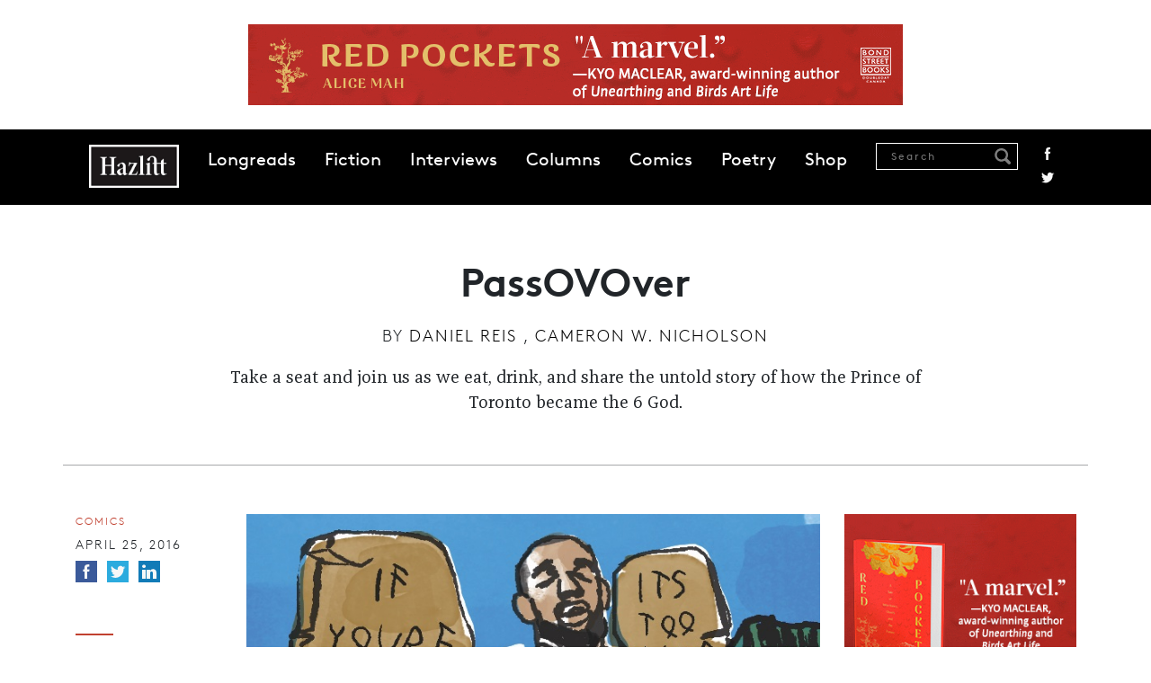

--- FILE ---
content_type: text/html; charset=UTF-8
request_url: https://hazlitt.net/comics/passovover
body_size: 6710
content:
<!DOCTYPE html>
<html lang="en" dir="ltr" prefix="og: https://ogp.me/ns#">
  <head>
    <meta charset="utf-8" />
<script async src="https://www.googletagmanager.com/gtag/js?id=G-9HZSMMC5M6"></script>
<script>window.dataLayer = window.dataLayer || [];function gtag(){dataLayer.push(arguments)};gtag("js", new Date());gtag("set", "developer_id.dMDhkMT", true);gtag("config", "G-9HZSMMC5M6", {"groups":"default","page_placeholder":"PLACEHOLDER_page_location"});</script>
<link rel="canonical" href="https://hazlitt.net/comics/passovover" />
<link rel="shortlink" href="https://hazlitt.net/node/10613551" />
<link rel="image_src" href="/sites/default/files/field/image/passovoer_banner.jpg" />
<meta name="description" content="Take a seat and join us as we eat, drink, and share the untold story of how the Prince of Toronto became the 6 God." />
<meta name="abstract" content="Take a seat and join us as we eat, drink, and share the untold story of how the Prince of Toronto became the 6 God." />
<meta property="og:site_name" content="Hazlitt" />
<meta property="og:type" content="Article" />
<meta property="og:url" content="https://hazlitt.net/comics/passovover" />
<meta property="og:title" content="PassOVOver | Hazlitt" />
<meta property="og:description" content="Take a seat and join us as we eat, drink, and share the untold story of how the Prince of Toronto became the 6 God." />
<meta property="og:image" content="https://hazlitt.net/sites/default/files/field/image/passovoer_banner.jpg" />
<meta property="og:image:url" content="https://hazlitt.net/sites/default/files/field/image/passovoer_banner.jpg" />
<meta property="og:image:type" content="image/jpeg" />
<meta property="article:publisher" content="https://www.facebook.com/hazlittmag" />
<meta name="twitter:card" content="summary_large_image" />
<meta name="twitter:site" content="@hazlitt" />
<meta name="twitter:description" content="Take a seat and join us as we eat, drink, and share the untold story of how the Prince of Toronto became the 6 God." />
<meta name="twitter:title" content="PassOVOver | Hazlitt" />
<meta name="twitter:site:id" content="557818971" />
<meta name="twitter:url" content="https://hazlitt.net/comics/passovover" />
<meta name="twitter:image" content="https://hazlitt.net/sites/default/files/field/image/passovoer_banner.jpg" />
<meta name="Generator" content="Drupal 9 (https://www.drupal.org)" />
<meta name="MobileOptimized" content="width" />
<meta name="HandheldFriendly" content="true" />
<meta name="viewport" content="width=device-width, initial-scale=1.0" />
<link rel="icon" href="/themes/custom/hazlitt/favicon.ico" type="image/vnd.microsoft.icon" />

    <title>PassOVOver | Hazlitt</title>
    <link rel="stylesheet" media="all" href="/sites/default/files/css/css_f_MGmZ1Ex8S2_E6r8X9jmSm57nsPGLrfaSvHaMRPJ9E.css" />
<link rel="stylesheet" media="all" href="/sites/default/files/css/css_P8gCapOcdwdWCothaIppq--ypZk69J2y3qh0DYo_KqE.css" />
<link rel="stylesheet" media="all" href="//cdn.jsdelivr.net/npm/bootstrap@5.2.3/dist/css/bootstrap.min.css" />
<link rel="stylesheet" media="all" href="/sites/default/files/css/css_5Ai8ONTm3CJr4XpF7h0Cg6bLnnZCYwF6n1QJGWVKICU.css" />

    <script src="/sites/default/files/js/js_4j7wmzK0FrIi8GWHavG3vyQmCGB_Pr05AEosPiqwImQ.js"></script>

  </head>
  <body class="path-node page-node-type-comic path-comics-passovover">
        <a href="#main-content" class="visually-hidden focusable skip-link">
      Skip to main content
    </a>
    
      <div class="dialog-off-canvas-main-canvas" data-off-canvas-main-canvas>
    <div class="layout-container">

  <header role="banner">
      <div class="region region-header">
    
<div id="block-globalleaderboard" class="settings-tray-editable block block-block-content block-block-contentba65eaa1-d2c6-44ba-82bc-504e0eb87a76 cta-global-leaderboard pt-4 pb-4 text-center" data-drupal-settingstray="editable">
  
    
    
    <a href="https://www.penguinrandomhouse.ca/books/798570/red-pockets-by-alice-mah/9780385702454?ref=PRH38A5E4AB6FA6" target="_blank">
        <img loading="lazy" src="/sites/default/files/cta/2025-10/FINAL-RedPockets-HazlittBanners-728x90.gif" width="728" height="90" alt="An ad for Red Pockets " />


    </a>
  </div>
<nav role="navigation" aria-labelledby="block-hazlitt-main-menu-menu" id="block-hazlitt-main-menu" class="settings-tray-editable block block-menu navigation menu--main" data-drupal-settingstray="editable">
            
  <h2 class="visually-hidden" id="block-hazlitt-main-menu-menu">Main navigation</h2>
  

        
    <div id="main-navigation" class="container-fluid">
  <div class="container">
    <nav class="navbar navbar-expand-lg sticky-top d-flex">
      <a href="/" rel="home" class="site-logo hazlitt-logo"></a>
      <button class="navbar-toggler" type="button" data-bs-toggle="offcanvas" data-bs-target="#offcanvasNavbar" aria-controls="offcanvasNavbar">
        <span class="navbar-toggler-icon"></span>
      </button>

      <div class="offcanvas offcanvas-end" tabindex="-1" id="offcanvasNavbar" aria-labelledby="offcanvasNavbarLabel">
        <div class="offcanvas-header justify-content-end">
          <button type="button" class="btn-close" data-bs-dismiss="offcanvas" aria-label="Close"></button>
        </div>

        <div class="offcanvas-body">
                      <ul class="menu navbar-nav mr-auto">
                                
            <li class="menu-item">
              <a href="/longreads" data-drupal-link-system-path="longreads">Longreads</a>
                          </li>
            
                      
            <li class="menu-item">
              <a href="/fiction" data-drupal-link-system-path="fiction">Fiction</a>
                          </li>
            
                      
            <li class="menu-item">
              <a href="/tags/interview" data-drupal-link-system-path="taxonomy/term/79726">Interviews</a>
                          </li>
            
                      
            <li class="menu-item">
              <a href="https://hazlitt.net/category/column">Columns</a>
                          </li>
            
                      
            <li class="menu-item">
              <a href="https://hazlitt.net/category/comic" title="Comics">Comics</a>
                          </li>
            
                      
            <li class="menu-item">
              <a href="https://hazlitt.net/category/poetry">Poetry</a>
                          </li>
            
                      
            <li class="menu-item">
              <a href="https://bookshop.org/shop/hazlitt">Shop</a>
                          </li>
            
                    </ul>

          <div class="ms-auto navbar-search d-flex">
            <div class="views-exposed-form block block-views block-views-exposed-filter-blocksearch-content-page-1" data-drupal-selector="views-exposed-form-search-content-page-1">
  
      <h2>Search Results</h2>
    
      <form action="/search" method="get" id="views-exposed-form-search-content-page-1" accept-charset="UTF-8">
  <div class="form--inline clearfix">
  <div class="js-form-item form-item js-form-type-textfield form-type-textfield js-form-item-search form-item-search">
      <label for="edit-search">Search</label>
        <input placeholder="Search" data-drupal-selector="edit-search" type="text" id="edit-search" name="search" value="" size="30" maxlength="128" class="form-text" />

            <div id="edit-search--description" class="description">
      Enter one or more keywords to search.
    </div>
  </div>
<div data-drupal-selector="edit-actions" class="form-actions js-form-wrapper form-wrapper" id="edit-actions"><input data-drupal-selector="edit-submit-search-content" type="submit" id="edit-submit-search-content" value="Search" class="button js-form-submit form-submit" />
</div>

</div>

</form>

  </div>

            <div class="social-links">
              <a href="https://www.facebook.com/hazlittmag" title="Facebook" class="facebook">Facebook</a>
              <a href="https://twitter.com/Hazlitt" title="Twitter" class="twitter">Twitter</a>
            </div>
          </div>
        </div>
      </div>
    </nav>
  </div>
</div>
  



  </nav>

  </div>

  </header>

  
  

  

  

  

  <main role="main" class="main">
    <a id="main-content" tabindex="-1"></a>
    <div class="layout-content">
        <div class="region region-content">
    <div data-drupal-messages-fallback class="hidden"></div>
<div class="views-element-container settings-tray-editable block block-views block-views-blockhero-block-1" id="block-views-block-hero-block-1" data-drupal-settingstray="editable">
  
    
      <div><div class="view view-hero view-id-hero view-display-id-block_1 js-view-dom-id-f8114fe02a1c6e0969f931f20348dba9d38cbdab25d3ddeae5b4bebd26bb486f">
  
    
      
      <div class="view-content">
          <div class="views-row">

<div class="article-header container pt-5 pb-5 mb-5 divider">
  <h1 class="article-title mb-3">
    PassOVOver
  </h1>

      <div class="authored-by mb-3">
      <span>By</span> <a href="/authors/daniel-reis" hreflang="und">Daniel Reis </a>, <a href="/authors/cameron-w-nicholson" hreflang="und">Cameron W. Nicholson</a>
    </div>
  
      <div class="article-summary">
      <p>Take a seat and join us as we eat, drink, and share the untold story of how the Prince of Toronto became the 6 God.</p>

    </div>
  </div>
</div>

    </div>
  
          </div>
</div>

  </div>
<div id="block-hazlitt-content" class="block block-system block-system-main-block">
  
    
      
<article data-history-node-id="10613551" role="article" class="node node--type-comic node--promoted node--sticky node--view-mode-full">

  
<div class="container">
<div class="row">
  <div class="col-12 col-md-2 left-col">
    <div class="mb-5">
              <div class="article-category mb-2">
          <a href="/category/comics" hreflang="en">Comics</a>
        </div>
      
      <div class="date mb-2">
        April 25,  2016
      </div>

      <ul class="social-links colour">
        <li>
          <a href="https://www.facebook.com/sharer/sharer.php?u=https://hazlitt.net/comics/passovover" title="Facebook" class="facebook" target="_blank"><span>Facebook</span></a>
        </li>
        <li>
          <a href="https://twitter.com/intent/tweet?url=https://hazlitt.net/comics/passovover" title="Twitter" class="twitter" target="_blank"><span>Twitter</span></a>
        </li>
        <li>
          <a href="https://www.linkedin.com/sharing/share-offsite/?url=https://hazlitt.net/comics/passovover" title="LinkedIn" class="linkedin" target="_blank"><span>LinkedIn</span></a>
        </li>
      </ul>
    </div>

          <div class="views-element-container"><div class="view view-author-block view-id-author_block view-display-id-block_2 js-view-dom-id-e69c35ddd43cb897dc99e0ab416cc51f39ed618eb3bd7feb32f1fc3a34c06959">
  
    
      
      <div class="view-content">
          <div class="views-row">

<div class="author-block mb-5 text-start">
  <div class="circle circle mt-3 mb-2">
      <img loading="lazy" src="/sites/default/files/styles/circle-w114-bw/public/author/field_profileimageurl/13029443_10103015518364310_6865696436475840643_o.jpg?itok=2j33XUu0" width="114" height="114" alt="" class="image-style-circle-w114-bw" />



  </div>

  <div class="author-name">
    <a href="/authors/daniel-reis" hreflang="und">Daniel Reis </a>
  </div>

  <div class="author-body">
    <p><span>Daniel Reis is a film editor and creator of Drake Heritage Moments. He lives in Brooklyn.</span></p>

  </div>

  <div class="views-element-container"><div class="view view-author-block view-id-author_block view-display-id-block_3 js-view-dom-id-b684b0fc6e25afa416642e35e67a5ce64efa38aba6c5930d28a277c9cd1cc09b">
  
    
      
  
          </div>
</div>

</div></div>
    <div class="views-row">

<div class="author-block mb-5 text-start">
  <div class="circle circle mt-3 mb-2">
      <img loading="lazy" src="/sites/default/files/styles/circle-w114-bw/public/author/field_profileimageurl/camerons_face.jpg?itok=AYiNsz_n" width="114" height="114" alt="" class="image-style-circle-w114-bw" />



  </div>

  <div class="author-name">
    <a href="/authors/cameron-w-nicholson" hreflang="und">Cameron W. Nicholson</a>
  </div>

  <div class="author-body">
    <p><span>Living in Richmond Virginia,  Cameron Nicholson is a story-teller, with a strong itch to animate, illustrate and draw comics. You'll find him in a...</span></p>

  </div>

  <div class="views-element-container"><div class="view view-author-block view-id-author_block view-display-id-block_3 js-view-dom-id-aed54a0631ac173ed8b1164953b9c7ff56a3c1789cd516f980e35e0743036d67">
  
    
      
  
          </div>
</div>

</div></div>

    </div>
  
          </div>
</div>

      </div>

  <div class="node__content col-12 col-md-7">
        
    <div id="article-wrap" class="article-wrap mb-5 clearfix">
              <div class="article-body">
          
        </div>
      
              <div class="comic-images text-center">
          
      <div class="field field--name-field-comic-images field--type-image field--label-hidden field__items">
              <div class="field__item">  <img loading="lazy" src="/sites/default/files/redo_passovo_page_001.jpg" width="707" height="1320" alt="Page 1 of PassOVOver by Cameron Nicholson for Hazlitt" />

</div>
              <div class="field__item">  <img loading="lazy" src="/sites/default/files/redo_passovo_page_002.jpg" width="705" height="1636" alt="Page 2 of PassOVOver by Cameron Nicholson for Hazlitt" />

</div>
              <div class="field__item">  <img loading="lazy" src="/sites/default/files/redo_passovo_page_003.jpg" width="707" height="1140" alt="Page 3 of PassOVOver by Cameron Nicholson for Hazlitt" />

</div>
              <div class="field__item">  <img loading="lazy" src="/sites/default/files/redo_passovo_page_004.jpg" width="707" height="2520" alt="Page 4 of PassOVOver by Cameron Nicholson for Hazlitt" />

</div>
              <div class="field__item">  <img loading="lazy" src="/sites/default/files/redo_passovo_page_005.jpg" width="707" height="1350" alt="Page 5 of PassOVOver by Cameron Nicholson for Hazlitt" />

</div>
              <div class="field__item">  <img loading="lazy" src="/sites/default/files/redo_passovo_page_006.jpg" width="707" height="4380" alt="Page 6 of PassOVOver by Cameron Nicholson for Hazlitt" />

</div>
          </div>
  
        </div>
          </div>

    <div class="social-footer text-center mb-5">
      <p>Find us on <a href="https://www.facebook.com/hazlittmag">Facebook</a> / Follow us on <a href="https://twitter.com/Hazlitt">Twitter</a></p>
      <ul class="social-links colour">
        <li>
          <a href="https://www.facebook.com/sharer/sharer.php?u=https://hazlitt.net/comics/passovover" title="Facebook" class="facebook" target="_blank"><span>Facebook</span></a>
        </li>
        <li>
          <a href="https://twitter.com/intent/tweet?url=https://hazlitt.net/comics/passovover" title="Twitter" class="twitter" target="_blank"><span>Twitter</span></a>
        </li>
        <li>
          <a href="https://www.linkedin.com/sharing/share-offsite/?url=https://hazlitt.net/comics/passovover" title="LinkedIn" class="linkedin" target="_blank"><span>LinkedIn</span></a>
        </li>
      </ul>
    </div>

          <div class="views-element-container"><div class="view view-author-block view-id-author_block view-display-id-block_1 js-view-dom-id-7666449998ba48dc788219d872f400a178c68e744473372be233341f5de9563e">
  
    
      
      <div class="view-content">
          <div class="views-row">

<div class="author-block mb-5">
  <div class="circle circle mt-3 mb-2">
      <img loading="lazy" src="/sites/default/files/styles/circle-w114-bw/public/author/field_profileimageurl/13029443_10103015518364310_6865696436475840643_o.jpg?itok=2j33XUu0" width="114" height="114" alt="" class="image-style-circle-w114-bw" />



  </div>

  <div class="author-name">
    <a href="/authors/daniel-reis" hreflang="und">Daniel Reis </a>
  </div>

  <div class="author-body">
    <p><span>Daniel Reis is a film editor and creator of Drake Heritage Moments. He lives in Brooklyn.</span></p>

  </div>

  <div class="views-element-container"><div class="view view-author-block view-id-author_block view-display-id-block_3 js-view-dom-id-d5255ad22d2233dff5618b228f5bc5e6d1a9db1a790fcae22f4288f9e6f8f9a9">
  
    
      
  
          </div>
</div>

</div></div>
    <div class="views-row">

<div class="author-block mb-5">
  <div class="circle circle mt-3 mb-2">
      <img loading="lazy" src="/sites/default/files/styles/circle-w114-bw/public/author/field_profileimageurl/camerons_face.jpg?itok=AYiNsz_n" width="114" height="114" alt="" class="image-style-circle-w114-bw" />



  </div>

  <div class="author-name">
    <a href="/authors/cameron-w-nicholson" hreflang="und">Cameron W. Nicholson</a>
  </div>

  <div class="author-body">
    <p><span>Living in Richmond Virginia,  Cameron Nicholson is a story-teller, with a strong itch to animate, illustrate and draw comics. You'll find him in a coffee shop near you, drinking delicious coffee and grinding away at his next big idea.</span></p>

  </div>

  <div class="views-element-container"><div class="view view-author-block view-id-author_block view-display-id-block_3 js-view-dom-id-0c7cc091fab0b66ebdf3b668ab89bbae844e7f73bf8161fdc3af6e6332072f3f">
  
    
      
  
          </div>
</div>

</div></div>

    </div>
  
          </div>
</div>

    
  </div>

  <div class="col-12 col-md-3">
  
    
<div class="block block-block-content block-block-contente5bff322-08c9-4d2d-8dbe-ab7d9324e48f cta-bigbox mb-5 text-center">
  
    
    
    <a href="https://www.penguinrandomhouse.ca/books/798570/red-pockets-by-alice-mah/9780385702454?ref=PRH38A5E4AB6FA6" target="_blank">
        <img loading="lazy" src="/sites/default/files/cta/2025-10/FINAL-RedPockets-HazlittBanners-300x250_0.gif" width="300" height="250" alt="An ad for Red Pockets " />


    </a>
  </div>


          <div class="hz-block mb-5">
          <h2 class="block-title mb-4">Related</h2>
          <div class="views-element-container"><div class="view view-related view-id-related view-display-id-block_1 js-view-dom-id-89080a41448aeddfb775943bdf9dd535169126b1021df6b98e22cc5704cf85ec">
  
    
      
      <div class="view-content">
          <div class="mb-4 views-row"><div class="article-title"><a href="/feature/you-need-lot-stamina-make-comics-interview-paul-pope" hreflang="und">‘You Need a Lot of Stamina to Make Comics’: An Interview with Paul Pope</a></div><div class="article-author"><a href="/authors/jean-marc-ah-sen" hreflang="und">Jean Marc Ah-Sen</a></div></div>
    <div class="mb-4 views-row"><div class="article-title"><a href="/feature/i-writing-stories-get-carried-away-interview-michael-deforge" hreflang="und">&#039;I Like Writing Stories That Get Carried Away&#039;: An Interview with Michael DeForge</a></div><div class="article-author"><a href="/authors/chris-randle" hreflang="und">Chris Randle</a></div></div>

    </div>
  
          </div>
</div>

      </div>
    
    <div class="hz-block">
        <h2 class="block-title mb-4">Most Popular</h2>
        <div class="views-element-container"><div class="view view-most-popular view-id-most_popular view-display-id-block_2 js-view-dom-id-6ed5af245a4c464ca90eab1ac4bc6bad9f166454948c882d6ff6aeb6c528d4af hz-popular mb-5">
  
    
      
      <div class="view-content container">
          <div class="views-row mb-4">

<div class="counter"><span class="number">1</span></div>
<div class="title-wrap">
  <div class="article-title"><a href="/longreads/dead-mall-society" hreflang="en">The Dead Mall Society</a></div>
  <div class="article-author"><a href="/authors/lana-hall" hreflang="en">Lana Hall</a></div>
</div></div>
    <div class="views-row mb-4">

<div class="counter"><span class="number">2</span></div>
<div class="title-wrap">
  <div class="article-title"><a href="/longreads/duke-alvarez-american-mummy-outlaw-or-undead-years-phillipe-lafontaine" hreflang="en">Duke Alvarez: American Mummy Outlaw; or, The Undead Years of Phillipe LaFontaine</a></div>
  <div class="article-author"><a href="/authors/johnathan-fahey" hreflang="en">Johnathan Fahey </a></div>
</div></div>
    <div class="views-row mb-4">

<div class="counter"><span class="number">3</span></div>
<div class="title-wrap">
  <div class="article-title"><a href="/longreads/threshold" hreflang="en">The Threshold</a></div>
  <div class="article-author"><a href="/authors/meg-bernhard" hreflang="und">Meg Bernhard </a></div>
</div></div>

    </div>
  
          </div>
</div>

    </div>

    
<div class="block block-block-content block-block-content89da3c01-370d-422f-8f52-9a1a2f5b2a67 cta-halfpage text-center">
  
    
    
    <a href="https://www.penguinrandomhouse.ca/books/798570/red-pockets-by-alice-mah/9780385702454?ref=PRH38A5E4AB6FA6" target="_blank">
        <img loading="lazy" src="/sites/default/files/cta/2025-10/FINAL-RedPockets-HazzlittBanners-300x600.jpg" width="300" height="600" alt="An ad for Red Pockets " />


    </a>
  </div>

  </div>

</article>

  </div>
<div id="block-prevnext" class="settings-tray-editable block block-prev-next block-prev-next-block" data-drupal-settingstray="editable">
  
    
      <div class="container">
            <div class="next">
            <h2 class="block-title">Next</h2>
            <div class="views-element-container"><div class="view view-previous-next view-id-previous_next view-display-id-block_1 js-view-dom-id-7642da88a1bd60c0442f89df6dec7c0196ce4b52fa8bdba3b129db81dd76b19e">
  
    
      
      <div class="view-content">
          <div class="views-row">
<div class="container">
  <div class="row">
    <div class="article-image col-12 col-md-4">
        <a href="/comics/early-stories-pt-5-clairfree-system" hreflang="und"><img loading="lazy" src="/sites/default/files/styles/article_min_width/public/field/image/banner_5.jpg?itok=g1K8d7bB" width="700" height="467" alt="Banner for The ClairFree System by Jillian Tamaki for Hazlitt" class="image-style-article-min-width" />

</a>

    </div>

    <div class="article-text-wrap  col-12 col-md-8">
      <div class="article-category">
        <a href="/category/comics" hreflang="en">Comics</a>
      </div>
      <div class="article-title">
        <a href="/comics/early-stories-pt-5-clairfree-system" hreflang="und">Early Stories Pt. 5: The ClairFree System</a>
      </div>
      <div class="article-summary">
        <p>Faith. Magic. Something that would let me feel normal. Make me feel worthy of love.</p>

      </div>
    </div>
  </div>
</div>
</div>

    </div>
  
          </div>
</div>

        </div>
    
            <div class="prev">
            <h2 class="block-title">Previous</h2>
            <div class="views-element-container"><div class="view view-previous-next view-id-previous_next view-display-id-block_1 js-view-dom-id-1e5cf6dc8d5a94f69fb362cf4228915ad06ae069ac8c026a6a42ef8f08d37bb8">
  
    
      
      <div class="view-content">
          <div class="views-row">
<div class="container">
  <div class="row">
    <div class="article-image col-12 col-md-4">
        <a href="/feature/first-time-i-heard-when-doves-cry" hreflang="und"><img loading="lazy" src="/sites/default/files/styles/article_min_width/public/field/image/princedovescry.jpg?itok=8iaoZVvO" width="700" height="467" alt="" class="image-style-article-min-width" />

</a>

    </div>

    <div class="article-text-wrap  col-12 col-md-8">
      <div class="article-category">
        <a href="/category/firsts" hreflang="en">Firsts</a>
      </div>
      <div class="article-title">
        <a href="/feature/first-time-i-heard-when-doves-cry" hreflang="und">The First Time I Heard &#039;When Doves Cry&#039;</a>
      </div>
      <div class="article-summary">
        <p>When Prince died, I found myself instantly transported back to that day in 1984 when I realized just how big music could be, how much it could contain.</p>

      </div>
    </div>
  </div>
</div>
</div>

    </div>
  
          </div>
</div>

        </div>
    </div>
  </div>

  </div>

    </div>
    
    
  </main>

      <footer role="contentinfo">
      
  <div class="region region-footer">
    <nav role="navigation" aria-labelledby="block-footer-menu" id="block-footer" class="settings-tray-editable block block-menu navigation menu--footer" data-drupal-settingstray="editable">
            
  <h2 class="visually-hidden" id="block-footer-menu">Footer</h2>
  

        
    <div class="footer-menu-wrapper">
    <div class="container">
      <div class="row">
        <div class="col-xs-12 col-md-6">
            <ul class="menu">
                    <li class="menu-item">
        <a href="/about" data-drupal-link-system-path="node/2233">About</a>
              </li>
                <li class="menu-item">
        <a href="/masthead" data-drupal-link-system-path="node/2277">Masthead</a>
              </li>
                <li class="menu-item">
        <a href="/contact-us" data-drupal-link-system-path="node/2150726">Contact Us</a>
              </li>
                <li class="menu-item">
        <a href="/privacy-policy" data-drupal-link-system-path="node/2150736">Privacy Policy</a>
              </li>
                <li class="menu-item">
        <a href="/accessibility-policy" data-drupal-link-system-path="node/2150731">Accessibility Policy</a>
              </li>
                <li class="menu-item">
        <a href="https://penguinrandomhouse.ca/terms-of-use">Terms of Use</a>
              </li>
          </ul>
      </div>

      <div class="col-xs-12 col-md-6">
        <ul class="social-links">
          <li>
            <a href="https://www.facebook.com/hazlittmag" title="Facebook" class="facebook"><span>Facebook</span></a>
          </li>
          <li>
            <a href="https://twitter.com/Hazlitt" title="Twitter" class="twitter"><span>Twitter</span></a>
          </li>
          <li>
            <a href="https://instagram.com/hazlittmag" title="Instagram" class="instagram"><span>Instagram</span></a>
          </li>
          <li>
            <a href="https://hazlittmag.tumblr.com/" title="Tumblr" class="tumblr"><span>Tumblr</span></a>
          </li>
          <li>
            <a href="https://soundcloud.com/hazlittmag" title="Soundcloud" class="soundcloud"><span>Soundcloud</span></a>
          </li>
          <li>
            <a href="/rss.xml" title="RSS" class="rss"><span>RSS</span></a>
          </li>
        </ul>
      </div>
    </div>
  </div>
</div>
  



<div class="legal container">
  <div class="row d-flex align-items-center">
    <div class="col-xs-12 col-md-4 prhc-logo-wrapper">
      <a class="prhc-logo" href="http://global.penguinrandomhouse.com"></a>
    </div>

    <div class="col-xs-12 col-md-4 copyright">
      <h3>Hazlitt Magazine</h3>
      <p>A Penguin Random House Company<br> © 2023 Penguin Random House</p>
    </div>

    <div class="col-xs-12 col-md-4 prhc-global">
      <a href="http://global.penguinrandomhouse.com">global.penguinrandomhouse.com</a>
    </div>
  </div>
</div>
  </nav>

  </div>

    </footer>
  
</div>
  </div>

    
    <script type="application/json" data-drupal-selector="drupal-settings-json">{"path":{"baseUrl":"\/","scriptPath":null,"pathPrefix":"","currentPath":"node\/10613551","currentPathIsAdmin":false,"isFront":false,"currentLanguage":"en"},"pluralDelimiter":"\u0003","suppressDeprecationErrors":true,"google_analytics":{"account":"G-9HZSMMC5M6","trackOutbound":true,"trackMailto":true,"trackTel":true,"trackDownload":true,"trackDownloadExtensions":"7z|aac|arc|arj|asf|asx|avi|bin|csv|doc(x|m)?|dot(x|m)?|exe|flv|gif|gz|gzip|hqx|jar|jpe?g|js|mp(2|3|4|e?g)|mov(ie)?|msi|msp|pdf|phps|png|ppt(x|m)?|pot(x|m)?|pps(x|m)?|ppam|sld(x|m)?|thmx|qtm?|ra(m|r)?|sea|sit|tar|tgz|torrent|txt|wav|wma|wmv|wpd|xls(x|m|b)?|xlt(x|m)|xlam|xml|z|zip"},"statistics":{"data":{"nid":"10613551"},"url":"\/core\/modules\/statistics\/statistics.php"},"ajaxTrustedUrl":{"\/search":true},"user":{"uid":0,"permissionsHash":"a62692f08108a0dc85678780ff5c525e4cbda1950ae0dea3a29cc297fc4d449f"}}</script>
<script src="/sites/default/files/js/js__E6FrODBDWeJOHcUPbf8gTMHu5UH1wNBKau2RZMNoCw.js"></script>
<script src="//cdn.jsdelivr.net/npm/bootstrap@5.2.3/dist/js/bootstrap.bundle.min.js"></script>
<script src="/sites/default/files/js/js_wQwLlLvL0gJ0LiSXNbnYKwFMF4IRKpY1oAaRB7XHiIE.js"></script>

  </body>
</html>
